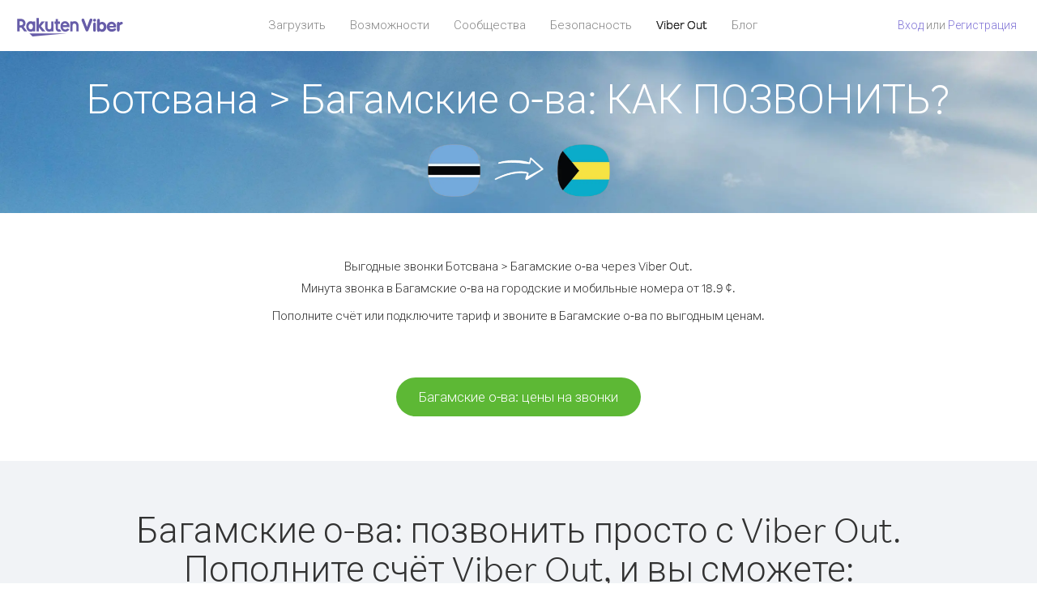

--- FILE ---
content_type: text/html; charset=UTF-8
request_url: https://account.viber.com/ru/how-to-call-bahamas?from=botswana
body_size: 2451
content:
<!DOCTYPE html>
<html lang="ru">
    <head>
        <title>Как звонить из Ботсвана в Багамские о-ва | Viber Out</title>
        <meta name="keywords" content="Приложение для звонков, низкие тарифы, дешевые звонки, звонки за границу, международные звонки" />
        <meta name="description" content="Узнайте, как звонить из Ботсвана в Багамские о-ва через Viber. Чтобы звонить на городские и мобильные номера, зарегистрируйтесь на Viber.com и пополните счёт." />
        <meta http-equiv="Content-Type" content="text/html; charset=UTF-8" />
        <meta name="viewport" content="width=device-width, initial-scale=1, minimum-scale=1, maximum-scale=1, user-scalable=no" />
        <meta name="format-detection" content="telephone=no" />
        <meta name="msapplication-tap-highlight" content="no" />
        <link rel="icon" type="image/x-icon" href="/favicon.ico">
        <link rel="apple-touch-icon" href="/img/apple-touch-icon/touch-icon-iphone.png" />
        <link rel="apple-touch-icon" sizes="72x72" href="/img/apple-touch-icon/touch-icon-ipad.png" />
        <link rel="apple-touch-icon" sizes="114x114" href="/img/apple-touch-icon/touch-icon-iphone-retina.png" />
        <link rel="apple-touch-icon" sizes="144x144" href="/img/apple-touch-icon/touch-icon-ipad-retina.png" />
            <meta property="og:title" content="Как звонить из Ботсвана в Багамские о-ва | Viber Out" />
    <meta property="og:description" content="Узнайте, как звонить из Ботсвана в Багамские о-ва через Viber. Чтобы звонить на городские и мобильные номера, зарегистрируйтесь на Viber.com и пополните счёт." />
    <meta property="og:url" content="https://account.viber.com/how-to-call-bahamas?from=botswana" />
    <meta property="og:image" content="https://account.viber.com/img/splash.jpg" />

    <link rel="alternate" href="https://account.viber.com/how-to-call-bahamas?from=botswana" hreflang="x-default" />
<link rel="alternate" href="https://account.viber.com/ar/how-to-call-bahamas?from=botswana" hreflang="ar" />
<link rel="alternate" href="https://account.viber.com/en/how-to-call-bahamas?from=botswana" hreflang="en" />
<link rel="alternate" href="https://account.viber.com/ja/how-to-call-bahamas?from=botswana" hreflang="ja" />
<link rel="alternate" href="https://account.viber.com/es/how-to-call-bahamas?from=botswana" hreflang="es" />
<link rel="alternate" href="https://account.viber.com/it/how-to-call-bahamas?from=botswana" hreflang="it" />
<link rel="alternate" href="https://account.viber.com/zh/how-to-call-bahamas?from=botswana" hreflang="zh" />
<link rel="alternate" href="https://account.viber.com/fr/how-to-call-bahamas?from=botswana" hreflang="fr" />
<link rel="alternate" href="https://account.viber.com/de/how-to-call-bahamas?from=botswana" hreflang="de" />
<link rel="alternate" href="https://account.viber.com/hu/how-to-call-bahamas?from=botswana" hreflang="hu" />
<link rel="alternate" href="https://account.viber.com/pt/how-to-call-bahamas?from=botswana" hreflang="pt" />
<link rel="alternate" href="https://account.viber.com/ru/how-to-call-bahamas?from=botswana" hreflang="ru" />
<link rel="alternate" href="https://account.viber.com/be/how-to-call-bahamas?from=botswana" hreflang="be" />
<link rel="alternate" href="https://account.viber.com/th/how-to-call-bahamas?from=botswana" hreflang="th" />
<link rel="alternate" href="https://account.viber.com/vi/how-to-call-bahamas?from=botswana" hreflang="vi" />
<link rel="alternate" href="https://account.viber.com/pl/how-to-call-bahamas?from=botswana" hreflang="pl" />
<link rel="alternate" href="https://account.viber.com/ro/how-to-call-bahamas?from=botswana" hreflang="ro" />
<link rel="alternate" href="https://account.viber.com/uk/how-to-call-bahamas?from=botswana" hreflang="uk" />
<link rel="alternate" href="https://account.viber.com/cs/how-to-call-bahamas?from=botswana" hreflang="cs" />
<link rel="alternate" href="https://account.viber.com/el/how-to-call-bahamas?from=botswana" hreflang="el" />
<link rel="alternate" href="https://account.viber.com/hr/how-to-call-bahamas?from=botswana" hreflang="hr" />
<link rel="alternate" href="https://account.viber.com/bg/how-to-call-bahamas?from=botswana" hreflang="bg" />
<link rel="alternate" href="https://account.viber.com/no/how-to-call-bahamas?from=botswana" hreflang="no" />
<link rel="alternate" href="https://account.viber.com/sv/how-to-call-bahamas?from=botswana" hreflang="sv" />
<link rel="alternate" href="https://account.viber.com/my/how-to-call-bahamas?from=botswana" hreflang="my" />
<link rel="alternate" href="https://account.viber.com/id/how-to-call-bahamas?from=botswana" hreflang="id" />


        <!--[if lte IE 9]>
        <script type="text/javascript">
            window.location.replace('/browser-update/');
        </script>
        <![endif]-->
        <script type="text/javascript">
            if (navigator.userAgent.match('MSIE 10.0;')) {
                window.location.replace('/browser-update/');
            }
        </script>

    
<!-- Google Tag Manager -->
<script>(function(w,d,s,l,i){w[l]=w[l]||[];w[l].push({'gtm.start':
            new Date().getTime(),event:'gtm.js'});var f=d.getElementsByTagName(s)[0],
            j=d.createElement(s),dl=l!='dataLayer'?'&l='+l:'';j.async=true;j.src=
            'https://www.googletagmanager.com/gtm.js?id='+i+dl;f.parentNode.insertBefore(j,f);
    })(window,document,'script','dataLayer','GTM-5HCVGTP');</script>
<!-- End Google Tag Manager -->

    
    <link href="https://fonts.googleapis.com/css?family=Roboto:100,300,400,700&amp;subset=cyrillic,greek,vietnamese" rel="stylesheet">
    </head>
    <body class="">
        <noscript id="noscript">Для корректной работы сайта Viber.com включите JavaScript.</noscript>

        <div id="page"></div>
        
<script>
    window.SERVER_VARIABLES = {"country_destination":{"code":"BS","prefix":"1","additional_prefixes":[],"vat":0,"excluding_vat":false,"name":"\u0411\u0430\u0433\u0430\u043c\u0441\u043a\u0438\u0435 \u043e-\u0432\u0430"},"country_origin":{"code":"BW","prefix":"267","additional_prefixes":[],"vat":0,"excluding_vat":false,"name":"\u0411\u043e\u0442\u0441\u0432\u0430\u043d\u0430"},"destination_rate":"18.9 \u00a2","country_page_url":"\/ru\/call-bahamas","env":"prod","languages":[{"code":"ar","name":"\u0627\u0644\u0644\u063a\u0629 \u0627\u0644\u0639\u0631\u0628\u064a\u0629","is_active":true,"is_active_client":true},{"code":"en","name":"English","is_active":true,"is_active_client":true},{"code":"ja","name":"\u65e5\u672c\u8a9e","is_active":true,"is_active_client":true},{"code":"es","name":"Espa\u00f1ol","is_active":true,"is_active_client":true},{"code":"it","name":"Italiano","is_active":true,"is_active_client":true},{"code":"zh","name":"\u7b80\u4f53\u4e2d\u6587","is_active":true,"is_active_client":true},{"code":"fr","name":"Fran\u00e7ais","is_active":true,"is_active_client":true},{"code":"de","name":"Deutsch","is_active":true,"is_active_client":true},{"code":"hu","name":"Magyar","is_active":true,"is_active_client":true},{"code":"pt","name":"Portugu\u00eas","is_active":true,"is_active_client":true},{"code":"ru","name":"\u0420\u0443\u0441\u0441\u043a\u0438\u0439","is_active":true,"is_active_client":true},{"code":"be","name":"\u0411\u0435\u043b\u0430\u0440\u0443\u0441\u043a\u0430\u044f","is_active":true,"is_active_client":true},{"code":"th","name":"\u0e20\u0e32\u0e29\u0e32\u0e44\u0e17\u0e22","is_active":true,"is_active_client":true},{"code":"vi","name":"Ti\u1ebfng Vi\u1ec7t","is_active":true,"is_active_client":true},{"code":"pl","name":"Polski","is_active":true,"is_active_client":true},{"code":"ro","name":"Rom\u00e2n\u0103","is_active":true,"is_active_client":true},{"code":"uk","name":"\u0423\u043a\u0440\u0430\u0457\u043d\u0441\u044c\u043a\u0430","is_active":true,"is_active_client":true},{"code":"cs","name":"\u010ce\u0161tina","is_active":true,"is_active_client":true},{"code":"el","name":"\u0395\u03bb\u03bb\u03b7\u03bd\u03b9\u03ba\u03ac","is_active":true,"is_active_client":true},{"code":"hr","name":"Hrvatski","is_active":true,"is_active_client":true},{"code":"bg","name":"\u0411\u044a\u043b\u0433\u0430\u0440\u0441\u043a\u0438","is_active":true,"is_active_client":true},{"code":"no","name":"Norsk","is_active":true,"is_active_client":true},{"code":"sv","name":"Svenska","is_active":true,"is_active_client":true},{"code":"my","name":"\u1019\u103c\u1014\u103a\u1019\u102c","is_active":true,"is_active_client":true},{"code":"id","name":"Bahasa Indonesia","is_active":true,"is_active_client":true}],"language":"ru","isClientLanguage":false,"isAuthenticated":false};
</script>

        
                    <link href="/dist/styles.495fce11622b6f2f03e6.css" media="screen" rel="stylesheet" type="text/css" />
        
            <script src="/dist/how-to-call.bundle.64825068fc4310f48587.js"></script>
    </body>
</html>
